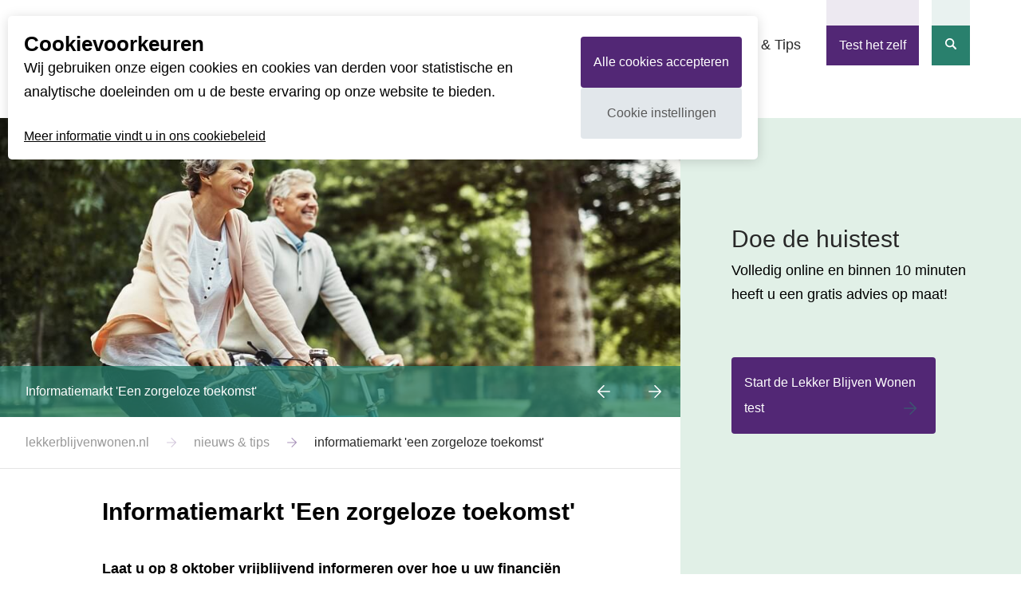

--- FILE ---
content_type: text/html; charset=UTF-8
request_url: https://www.lekkerblijvenwonen.nl/nieuws/informatiemarkt-zorgeloze-toekomst/
body_size: 8228
content:
<!doctype html>
<html lang="nl">
<head>
    <meta charset="utf-8">
<link rel="shortcut icon" href="/favicon.ico" type="image/x-icon">
<link rel="icon" href="/favicon.ico" type="image/x-icon">

<meta name="viewport" content="width=device-width, initial-scale=1, minimum-scale=1, user-scalable=yes">

<!-- CSS -->
<link href="https://fonts.googleapis.com/css?family=Raleway:400,900|Source+Sans+Pro:300,400,400i,700" rel="stylesheet">
<link rel="stylesheet" href="/css/input.css?v2">


<!-- Owl Stylesheets -->
<link rel="stylesheet" href="/vendor/owlcarousel2-2.2.1/docs/assets/owlcarousel/assets/owl.carousel.min.css">
<link rel="stylesheet" href="/vendor/owlcarousel2-2.2.1/docs/assets/owlcarousel/assets/owl.theme.default.min.css">

<link rel="stylesheet" href="/css/niels.css">


<!-- information -->
<meta http-equiv="Content-Type" content="text/html; charset=utf-8" />

<title>Informatiemarkt zorgeloze toekomst</title>
<meta content="Is alles goed geregeld voor uw toekomst? Kom naar de informatiemarkt op 9 oktober" name="description" />
<meta content="Financiën, levenstestament, hypotheek, blijverslening" name="keywords" />

<link rel="canonical" href="https://www.lekkerblijvenwonen.nl/nieuws/informatiemarkt-zorgeloze-toekomst/" />

<!-- meta -->
<meta name="robots" content="index, follow" />
<meta name="googlebot" content="index, follow" />

<meta property="og:site_name" content="Lekker Blijven Wonen" />
<!-- <meta property="og:image" content="https://www.lekkerblijvenwonen.nl/images/logo-lekker-blijven-wonen.svg" /> -->
<meta property="og:image" content="https://www.lekkerblijvenwonen.nl/media/297_header-informatiemarkt.jpg" />
<meta property="og:street_address" content="Kamerlingh Onnesstraat 14-f" />
<meta property="og:postal_code" content="1821 BP" />
<meta property="og:region" content="Noord-Holland" />
<meta property="og:country_name"   content="The Netherlands" />
<meta property="og:email" content="info@lekkerblijvenwonen.nl" />
<meta property="og:phone_number" content="072-5158486" />
<meta property="og:website" content="https://www.lekkerblijvenwonen.nl" />

<meta property="og:description" content="Is alles goed geregeld voor uw toekomst? Kom naar de informatiemarkt op 9 oktober" />
<meta property="og:title" content="Informatiemarkt zorgeloze toekomst" />
<meta property="og:url" content="https://www.lekkerblijvenwonen.nl/nieuws/informatiemarkt-zorgeloze-toekomst/" />

<meta property="og:type" content="website" />
<meta property="og:locale" content="nl_NL" />

<!-- MailChimp -->
<script id="mcjs">!function(c,h,i,m,p){m=c.createElement(h),p=c.getElementsByTagName(h)[0],m.async=1,m.src=i,p.parentNode.insertBefore(m,p)}(document,"script","https://chimpstatic.com/mcjs-connected/js/users/b27ec71b01fe2700526d3d658/dc70dcbdacdcb851b2cafa54b.js");</script>

            <script>
                window.dataLayer = window.dataLayer || [];

                function gtag() {
                    dataLayer.push(arguments);
                }

                gtag('consent', 'default', {"security_storage":"granted","personalization_storage":"denied","functionality_storage":"denied","analytics_storage":"denied","ad_user_data":"denied","ad_personalization":"denied","ad_storage":"denied"});

                gtag('set', 'ads_data_redaction', true);
                gtag('set', 'url_passthrough', true);
            </script>


                            <!-- Google Tag Manager -->
                <script>(function (w, d, s, l, i) {
                        w[l] = w[l] || [];
                        w[l].push({
                            'gtm.start':
                                new Date().getTime(), event: 'gtm.js'
                        });
                        var f = d.getElementsByTagName(s)[0],
                            j = d.createElement(s), dl = l != 'dataLayer' ? '&l=' + l : '';
                        j.async = true;
                        j.src =
                            'https://www.googletagmanager.com/gtm.js?id=' + i + dl;
                        f.parentNode.insertBefore(j, f);
                    })(window, document, 'script', 'dataLayer', 'GTM-TMC98D8');</script>
                <!-- End Google Tag Manager -->
            
            </head>
<body>

<header>
    
<!-- Google Tag Manager (noscript) -->
<noscript><iframe src="https://www.googletagmanager.com/ns.html?id=GTM-TMC98D8"
height="0" width="0" style="display:none;visibility:hidden"></iframe></noscript>
<!-- End Google Tag Manager (noscript) -->

<a href="/" id="logo"><img src="/images/logo-lekker-blijven-wonen.svg" alt="Lekker Blijven Wonen"></a>	<nav>
	<ul><li class="nonactive "><a href="https://www.lekkerblijvenwonen.nl/">Home</a></li><li class="nonactive "><a href="https://www.lekkerblijvenwonen.nl/comfortabel-wonen/">Comfortabel wonen</a></li><li class="nonactive "><a href="https://www.lekkerblijvenwonen.nl/wonen/">Wonen</a></li><li class="nonactive "><a href="https://www.lekkerblijvenwonen.nl/leven/">Leven</a></li><li class="active "><a href="https://www.lekkerblijvenwonen.nl/nieuws/">Nieuws & Tips</a></li></ul>
    <a class="search">
        <img src="/images/icoon-zoeken.svg" alt="Zoeken op Lekker Blijven Wonen">
    </a>

    <a href="/doe-de-test/" class="test">
        Test het zelf
    </a>

    <a class="menu">
        <img src="/images/icoon-burger.svg" alt="Menu Lekker Blijven Wonen">
        <span>Menu</span>
    </a>
</nav>	
<div class="searchfield">
    <form action="https://www.lekkerblijvenwonen.nl/zoeken" name="search" method="GET">
        <div class="row">
            <input type="text" name="q" id="q" placeholder="Type hier uw zoekwoord.." value="">
            <input type="submit" value="Zoeken">
        </div>
        <a class="searchclose">
            <img src="/images/icoon-sluit.svg" alt="Sluit zoekbalk" width="32px" height="28px">
        </a>
    </form>
</div></header>

<section class="content">
    <div class="two-third">
	    <div class="hero-block">
	<img src="https://www.lekkerblijvenwonen.nl/media/297_header-informatiemarkt.jpg" alt="Informatiemarkt 'Een zorgeloze toekomst' - Lekker Blijven Wonen">	<div class="hero-title">
		Informatiemarkt 'Een zorgeloze toekomst'
        <a href="https://www.lekkerblijvenwonen.nl/nieuws/activiteiten-kalender/" class="prev">
            <svg version="1.1" xmlns="http://www.w3.org/2000/svg" xmlns:xlink="http://www.w3.org/1999/xlink" x="0px" y="0px" viewBox="0 0 64 64" style="enable-background:new 0 0 64 64;" xml:space="preserve">
						<path d="M48,32c0-0.1,0-0.1,0-0.2c0,0,0-0.1,0-0.1c0-0.1,0-0.1-0.1-0.2c0,0,0,0,0,0c0,0,0,0,0,0c0-0.1-0.1-0.2-0.1-0.2
							c0,0,0,0,0-0.1c0-0.1-0.1-0.1-0.1-0.2c0,0,0,0,0,0L33,16.4c-0.6-0.6-1.5-0.6-2.1,0c-0.6,0.6-0.6,1.5,0,2.1L43,30.5H17.5
							c-0.8,0-1.5,0.7-1.5,1.5c0,0.8,0.7,1.5,1.5,1.5H43L31,45.5c-0.6,0.6-0.6,1.5,0,2.1c0.3,0.3,0.7,0.4,1,0.4c0.4,0,0.7-0.1,1-0.4
							L47.6,33c0.1-0.1,0.1-0.1,0.2-0.2c0,0,0,0,0-0.1c0-0.1,0.1-0.1,0.1-0.2c0,0,0,0,0-0.1c0-0.1,0.1-0.2,0.1-0.2c0,0,0,0,0,0
							C48,32.2,48,32.1,48,32C48,32,48,32,48,32z"/>
						</svg>
        </a>


        <a href="https://www.lekkerblijvenwonen.nl/nieuws/in-beweging-blijven-kan-met-kleine-dingen/" class="next">
            <svg version="1.1" xmlns="http://www.w3.org/2000/svg" xmlns:xlink="http://www.w3.org/1999/xlink" x="0px" y="0px" viewBox="0 0 64 64" style="enable-background:new 0 0 64 64;" xml:space="preserve">
						<path d="M48,32c0-0.1,0-0.1,0-0.2c0,0,0-0.1,0-0.1c0-0.1,0-0.1-0.1-0.2c0,0,0,0,0,0c0,0,0,0,0,0c0-0.1-0.1-0.2-0.1-0.2
							c0,0,0,0,0-0.1c0-0.1-0.1-0.1-0.1-0.2c0,0,0,0,0,0L33,16.4c-0.6-0.6-1.5-0.6-2.1,0c-0.6,0.6-0.6,1.5,0,2.1L43,30.5H17.5
							c-0.8,0-1.5,0.7-1.5,1.5c0,0.8,0.7,1.5,1.5,1.5H43L31,45.5c-0.6,0.6-0.6,1.5,0,2.1c0.3,0.3,0.7,0.4,1,0.4c0.4,0,0.7-0.1,1-0.4
							L47.6,33c0.1-0.1,0.1-0.1,0.2-0.2c0,0,0,0,0-0.1c0-0.1,0.1-0.1,0.1-0.2c0,0,0,0,0-0.1c0-0.1,0.1-0.2,0.1-0.2c0,0,0,0,0,0
							C48,32.2,48,32.1,48,32C48,32,48,32,48,32z"/>
						</svg>
        </a>
	</div>
</div>	    
<div class="breadcrumb">
    <div itemscope="" itemtype="https://data-vocabulary.org/Breadcrumb" class="inline">
		<a href="https://www.lekkerblijvenwonen.nl/" title="Ga naar de startpagina" itemprop="url">
            <span itemprop="title">lekkerblijvenwonen.nl
                <svg version="1.1" xmlns="http://www.w3.org/2000/svg" xmlns:xlink="http://www.w3.org/1999/xlink" x="0px" y="0px" viewBox="0 0 64 64" style="enable-background:new 0 0 64 64;" xml:space="preserve">
                <svg version="1.1" xmlns="http://www.w3.org/2000/svg" xmlns:xlink="http://www.w3.org/1999/xlink" x="0px" y="0px" viewBox="0 0 64 64" style="enable-background:new 0 0 64 64;" xml:space="preserve">
                <path d="M48,32c0-0.1,0-0.1,0-0.2c0,0,0-0.1,0-0.1c0-0.1,0-0.1-0.1-0.2c0,0,0,0,0,0c0,0,0,0,0,0c0-0.1-0.1-0.2-0.1-0.2
                    c0,0,0,0,0-0.1c0-0.1-0.1-0.1-0.1-0.2c0,0,0,0,0,0L33,16.4c-0.6-0.6-1.5-0.6-2.1,0c-0.6,0.6-0.6,1.5,0,2.1L43,30.5H17.5
                    c-0.8,0-1.5,0.7-1.5,1.5c0,0.8,0.7,1.5,1.5,1.5H43L31,45.5c-0.6,0.6-0.6,1.5,0,2.1c0.3,0.3,0.7,0.4,1,0.4c0.4,0,0.7-0.1,1-0.4
                    L47.6,33c0.1-0.1,0.1-0.1,0.2-0.2c0,0,0,0,0-0.1c0-0.1,0.1-0.1,0.1-0.2c0,0,0,0,0-0.1c0-0.1,0.1-0.2,0.1-0.2c0,0,0,0,0,0
                    C48,32.2,48,32.1,48,32C48,32,48,32,48,32z"/>
            </svg>            </span>
		</a>
	</div>
	<div itemscope="" itemtype="https://data-vocabulary.org/Breadcrumb" class="inline">
					  <a href="https://www.lekkerblijvenwonen.nl/nieuws/" title="" itemprop="url">
						<span itemprop="title">nieuws & tips
							<svg version="1.1" xmlns="http://www.w3.org/2000/svg" xmlns:xlink="http://www.w3.org/1999/xlink" x="0px" y="0px" viewBox="0 0 64 64" style="enable-background:new 0 0 64 64;" xml:space="preserve">
                <path d="M48,32c0-0.1,0-0.1,0-0.2c0,0,0-0.1,0-0.1c0-0.1,0-0.1-0.1-0.2c0,0,0,0,0,0c0,0,0,0,0,0c0-0.1-0.1-0.2-0.1-0.2
                    c0,0,0,0,0-0.1c0-0.1-0.1-0.1-0.1-0.2c0,0,0,0,0,0L33,16.4c-0.6-0.6-1.5-0.6-2.1,0c-0.6,0.6-0.6,1.5,0,2.1L43,30.5H17.5
                    c-0.8,0-1.5,0.7-1.5,1.5c0,0.8,0.7,1.5,1.5,1.5H43L31,45.5c-0.6,0.6-0.6,1.5,0,2.1c0.3,0.3,0.7,0.4,1,0.4c0.4,0,0.7-0.1,1-0.4
                    L47.6,33c0.1-0.1,0.1-0.1,0.2-0.2c0,0,0,0,0-0.1c0-0.1,0.1-0.1,0.1-0.2c0,0,0,0,0-0.1c0-0.1,0.1-0.2,0.1-0.2c0,0,0,0,0,0
                    C48,32.2,48,32.1,48,32C48,32,48,32,48,32z"/>
            </svg>
						</span>
						</a>
					</div><div itemscope="" itemtype="https://data-vocabulary.org/Breadcrumb" class="inline">
					  <a href="https://www.lekkerblijvenwonen.nl/nieuws/informatiemarkt-zorgeloze-toekomst/" title="" itemprop="url">
						<span itemprop="title">informatiemarkt 'een zorgeloze toekomst'
							
						</span>
						</a>
					</div></div>	    <main>
    <h1>Informatiemarkt &#39;Een zorgeloze toekomst&#39;</h1>

<p><strong>Laat u op 8 oktober vrijblijvend informeren over hoe u uw financi&euml;n en juridische zaken voor de toekomst goed kunt regelen. Op de gratis informatiemarkt kunt u terecht met vragen als: &lsquo;Wat kan ik met de overwaarde van mijn huis doen? Hoe kan ik zo lang mogelijk lekker blijven wonen in mijn eigen huis? Hoe zorg ik ervoor dat voor mij de juiste beslissingen worden genomen als ik dat niet meer zou kunnen?&rsquo; De informatiemarkt is op dinsdag 8 oktober, bij Caf&eacute; Turf, Gedempte Turfhaven 19 in Hoorn. U bent welkom tussen 19.30 tot 21.30 uur.</strong></p>

<h2>Levenstestament</h2>

<p>Het levenstestament is een bijzondere vorm van een testament. In een levenstestament legt u vast wie (tijdens uw leven) uw financi&euml;le, medische en persoonlijke zaken regelt als u dit zelf niet meer kunt. Dit in tegenstelling tot een gewoon testament, waarin zaken geregeld zijn die gelden na overlijden.<br />
Lees ook het <a href="https://www.lekkerblijvenwonen.nl/nieuws/levenstestament/" target="_blank">artikel over dit onderwerp</a> op onze website plus de drie <a href="https://www.lekkerblijvenwonen.nl/nieuws/boven-de-partijen-staan-gastblog/" target="_blank">gastblogs</a> van de hand van Dorina van Beek, bewindvoerder voor ouderen en levensexecuteur.&nbsp;</p>

<h2>Overwaardehypotheek</h2>

<p>Hebt u overwaarde op uw woning? Een forse overwaarde ontstaat als de woningwaarde is gestegen en de hypotheek ruimschoots of helemaal is afgelost. Er zijn mogelijkheden om dit geld vrij te maken als aanvulling op uw pensioen of om uw huis aan te passen. Een overwaardehypotheek is bedoeld als een aanvulling op het inkomen en bestaat meestal uit twee delen. Het ene deel van de lening kunt u ineens of in maandelijkse termijnen opnemen. Vanuit het andere leningdeel wordt de hypotheekrente betaald.</p>

<h2>Blijverslening</h2>

<p>De <a href="https://www.lekkerblijvenwonen.nl/wonen/comfortabel-wonen/financiering-woningaanpassing/" target="_blank">Blijverslening</a> is een lening/hypotheek met gunstige voorwaarden. De hypotheek maakt het mogelijk om langer in uw eigen huis te blijven wonen. Door met de lening aanpassingen in uw huis te betalen, kunt u uw huis voorbereiden op de toekomst. Denkbare maatregelen zijn bijvoorbeeld het ombouwen van een bad tot (inloop)douche, het realiseren van een slaapkamer of badkamer op de begane grond en het laten verwijderen van drempels in het huis.<br />
Lees ook de<a href="https://www.lekkerblijvenwonen.nl/nieuws/badkamer-verbouwd-met-blijverslening/" target="_blank"> ervaringsverhalen</a> van enkele inwoners die gebruikmaakten van de&nbsp;blijverslening.</p>

<h2>Financieel plan</h2>

<p>Financi&euml;le planning helpt bij het in kaart brengen van uw financi&euml;le situatie en het plannen van uw financi&euml;le toekomst. U zet uw inkomen, uitgaven en vermogen op een tijdlijn. Ook weegt u uw persoonlijke omstandigheden mee: bent u getrouwd, kunt u op termijn misschien een erfenis verwachten, welke rechten bouwt u op binnen de sociale zekerheid? Zo ontstaat een persoonlijk financieel plan waarmee een zorgeloze toekomst dichterbij komt.</p>

<h2>Kom naar de informatiemarkt</h2>

<p>Over bovenstaande onderwerpen kunt u tijdens de informatiemarkt meer informatie ontvangen. Is het iets voor u? Wat zijn de mogelijkheden? Op de informatiemarkt zijn notarissen van Abma Schreurs, hypotheekadviseurs van Westfriesgoed en Rabobank&nbsp;en adviseurs van de gemeente Hoorn aanwezig.</p>
</main>		
		<!-- Go to www.addthis.com/dashboard to customize your tools --> 
		<div class="share"><div class="addthis_inline_share_toolbox"></div> </div>
    </div>

    <div class="one-third">
        <div class="sidebar">
            
<h3>Doe de huistest</h3>
<p>Volledig online en binnen 10 minuten <br />
heeft u een gratis advies op maat!</p>
<a href="https://www.lekkerblijvenwonen.nl/doe-de-test/" class="btn">Start de Lekker Blijven Wonen test
            <svg version="1.1" xmlns="http://www.w3.org/2000/svg" xmlns:xlink="http://www.w3.org/1999/xlink" x="0px" y="0px" viewBox="0 0 64 64" style="enable-background:new 0 0 64 64;" xml:space="preserve">
                    <path d="M48,32c0-0.1,0-0.1,0-0.2c0,0,0-0.1,0-0.1c0-0.1,0-0.1-0.1-0.2c0,0,0,0,0,0c0,0,0,0,0,0c0-0.1-0.1-0.2-0.1-0.2
                        c0,0,0,0,0-0.1c0-0.1-0.1-0.1-0.1-0.2c0,0,0,0,0,0L33,16.4c-0.6-0.6-1.5-0.6-2.1,0c-0.6,0.6-0.6,1.5,0,2.1L43,30.5H17.5
                        c-0.8,0-1.5,0.7-1.5,1.5c0,0.8,0.7,1.5,1.5,1.5H43L31,45.5c-0.6,0.6-0.6,1.5,0,2.1c0.3,0.3,0.7,0.4,1,0.4c0.4,0,0.7-0.1,1-0.4
                        L47.6,33c0.1-0.1,0.1-0.1,0.2-0.2c0,0,0,0,0-0.1c0-0.1,0.1-0.1,0.1-0.2c0,0,0,0,0-0.1c0-0.1,0.1-0.2,0.1-0.2c0,0,0,0,0,0
                        C48,32.2,48,32.1,48,32C48,32,48,32,48,32z"/>
                    </svg></a>        </div>
    </div>

</section>

<footer>
	<div class="gemeenten slider-footer owl-carousel owl-theme"><div class="item"><img src="https://www.lekkerblijvenwonen.nl/media/thumbs/177_logo-drechterland.jpg" alt="Gemeente Drechterland}" ></div><div class="item"><img src="https://www.lekkerblijvenwonen.nl/media/thumbs/173_logo-stede-broec.jpg" alt="Gemeente Stede Broec}" ></div><div class="item"><img src="https://www.lekkerblijvenwonen.nl/media/thumbs/171_logo-hoorn.jpg" alt="Gemeente Hoorn}" ></div><div class="item"><img src="https://www.lekkerblijvenwonen.nl/media/thumbs/172_logo-enkhuizen.jpg" alt="Gemeente Enkhuizen}" ></div></div>	<div class="copyright">
	<a href="/over-ons/">Een initiatief van AllesinBalans.NU en Webvalue</a> / <a href="/contact/">Contact informatie</a>
    <!--<span style="opacity: 0.5; font-size: 11px;"><a href="https://www.boozd.nl/" target="_blank"><strong>boozd</strong> your online journey.</a></span>-->
	<span>Mede mogelijk gemaakt door <strong>provincie Noord-Holland</strong><br /><img src="/images/logo-provincie-noord-holland_klein.png" alt="Provincie Noord-Holland" width="325" height="80" align="right"></span>
</div></footer>



<script src="/js/jquery-1.9.1.min.js"></script>
<script src="/js/lbw.min.js"></script>
<script src="/js/application.js"></script>




            
                <div class="coookies js-coookies">


                    <div class="coookies-bar">
                        <div class="coookies-bar__content">
                            <h4 class="title">Cookievoorkeuren</h4>
                                                            <p>Wij gebruiken onze eigen cookies en cookies van derden voor statistische en analytische doeleinden om u de beste ervaring op onze website te bieden.</p>
                                                        <a href="/cookiebeleid">Meer informatie vindt u in ons cookiebeleid</a>
                        </div>
                        <div class="coookies-bar__buttons">
                            <a class="btn" onClick="submitCoookies(true)">Alle cookies accepteren</a>
                            <a class="btn btn--secondary" onClick="showCoookiesPopup()">Cookie instellingen</a>
                        </div>
                    </div>


                    <dialog class="coookies-popup js-coookies-popup">
                        <form method="dialog">

                            <h4 class="title">Wij geven om uw privacy</h4>
                                                            <p>U kunt uw cookie-voorkeuren instellen door de verschillende hieronder beschreven cookies te accepteren of te weigeren</p>
                            
                            <div class="coookies-popup__items">
                                                                    <div class="coookies-popup__item">
                                        <div class="coookies-popup__item-content">
                                            <strong onClick="toggleCookieItem(this)">
                                                <svg xmlns="http://www.w3.org/2000/svg" height="1em" fill="currentColor" viewBox="0 0 446 254">
                                                    <path d="M 206 240 Q 223 254 240 240 L 432 48 Q 446 31 432 14 Q 415 0 398 14 L 223 189 L 48 14 Q 31 0 14 14 Q 0 31 14 48 L 206 240 L 206 240 Z"/>
                                                </svg>
                                                Noodzakelijk                                            </strong>
                                            <div class="coookies-popup__item-description">
                                                <p>Noodzakelijke cookies helpen een website bruikbaarder te maken door basisfuncties zoals paginanavigatie en toegang tot beveiligde delen van de website mogelijk te maken. Zonder deze cookies kan de website niet goed functioneren.</p>
                                            </div>
                                        </div>
                                        <div class="coookies-popup__item-switch">
                                                                                            Vereist                                                <input type="hidden" value="necessary" class="js-coookies-input" checked>
                                                                                    </div>
                                    </div>
                                                                    <div class="coookies-popup__item">
                                        <div class="coookies-popup__item-content">
                                            <strong onClick="toggleCookieItem(this)">
                                                <svg xmlns="http://www.w3.org/2000/svg" height="1em" fill="currentColor" viewBox="0 0 446 254">
                                                    <path d="M 206 240 Q 223 254 240 240 L 432 48 Q 446 31 432 14 Q 415 0 398 14 L 223 189 L 48 14 Q 31 0 14 14 Q 0 31 14 48 L 206 240 L 206 240 Z"/>
                                                </svg>
                                                Voorkeuren                                            </strong>
                                            <div class="coookies-popup__item-description">
                                                <p>Met voorkeurscookies kan een website informatie onthouden die de manier verandert waarop de website zich gedraagt of eruit ziet, zoals uw voorkeurstaal of de regio waarin u zich bevindt.</p>
                                            </div>
                                        </div>
                                        <div class="coookies-popup__item-switch">
                                                                                            <label class="coookies-popup__switch">
                                                    <input type="checkbox" value="preferences" class="js-coookies-input">
                                                    <span></span>
                                                </label>
                                                                                    </div>
                                    </div>
                                                                    <div class="coookies-popup__item">
                                        <div class="coookies-popup__item-content">
                                            <strong onClick="toggleCookieItem(this)">
                                                <svg xmlns="http://www.w3.org/2000/svg" height="1em" fill="currentColor" viewBox="0 0 446 254">
                                                    <path d="M 206 240 Q 223 254 240 240 L 432 48 Q 446 31 432 14 Q 415 0 398 14 L 223 189 L 48 14 Q 31 0 14 14 Q 0 31 14 48 L 206 240 L 206 240 Z"/>
                                                </svg>
                                                Statistieken                                            </strong>
                                            <div class="coookies-popup__item-description">
                                                <p>Statistische cookies helpen website-eigenaren te begrijpen hoe bezoekers omgaan met websites door anoniem informatie te verzamelen en te rapporteren.</p>
                                            </div>
                                        </div>
                                        <div class="coookies-popup__item-switch">
                                                                                            <label class="coookies-popup__switch">
                                                    <input type="checkbox" value="statistics" class="js-coookies-input">
                                                    <span></span>
                                                </label>
                                                                                    </div>
                                    </div>
                                                                    <div class="coookies-popup__item">
                                        <div class="coookies-popup__item-content">
                                            <strong onClick="toggleCookieItem(this)">
                                                <svg xmlns="http://www.w3.org/2000/svg" height="1em" fill="currentColor" viewBox="0 0 446 254">
                                                    <path d="M 206 240 Q 223 254 240 240 L 432 48 Q 446 31 432 14 Q 415 0 398 14 L 223 189 L 48 14 Q 31 0 14 14 Q 0 31 14 48 L 206 240 L 206 240 Z"/>
                                                </svg>
                                                Marketing                                            </strong>
                                            <div class="coookies-popup__item-description">
                                                <p>Marketingcookies worden gebruikt om bezoekers op verschillende websites te volgen. Het is de bedoeling advertenties weer te geven die relevant en aantrekkelijk zijn voor de individuele gebruiker en daardoor waardevoller voor uitgevers en externe adverteerders.</p>
                                            </div>
                                        </div>
                                        <div class="coookies-popup__item-switch">
                                                                                            <label class="coookies-popup__switch">
                                                    <input type="checkbox" value="marketing" class="js-coookies-input">
                                                    <span></span>
                                                </label>
                                                                                    </div>
                                    </div>
                                                            </div>

                            <div class="coookies-popup__buttons">
                                <a class="btn btn--secondary" onClick="submitCoookies(true)">Alle cookies accepteren</a>
                                <a class="btn" onClick="submitCoookies()">Voorkeuren bevestigen</a>
                            </div>
                        </form>
                    </dialog>
                </div>


                <style>
                    .coookies {
                        --background: #fff;
                        --boxShadow: 0px 2px 15px rgba(0, 0, 0, 0.15);
                        --borderRadius: 5px;
                        --fontSize: 16px;
                        --titleSize: 1.6em;
                        --switchColor: var(--primaryColor, var(--primary-color, currentColor));

                        display: flex;
                        justify-content: center;
                        align-items: center;
                        position: fixed;
                        inset: 0;
                        z-index: 99999;
                        pointer-events: none;
                        padding: 20px 10px;
                        font-size: var(--fontSize);
                    }

                    .coookies .btn {
                        cursor: pointer;
                        margin: 0;
                        transition: 0.2s;
                    }

                    .coookies .btn:hover {
                        transform: translateY(-2px);
                        box-shadow: none;
                    }

                    .coookies .btn:hover::after, .coookies .btn:hover::before {
                        display: none;
                    }

                    .coookies .btn.btn--secondary, .coookies .btn.btn--secondary:hover {
                        background: #e2e7eb;
                        color: #595959;
                        border-color: transparent;
                    }

                    .coookies .title {
                        font-size: var(--titleSize);
                        line-height: 1.2;
                    }

                    .coookies-bar {
                        pointer-events: all;
                        align-self: flex-end;
                        display: flex;
                        align-items: center;
                        gap: 20px;
                        max-width: 900px;
                        position: relative;
                        padding: 20px;
                        background: var(--background);
                        box-shadow: var(--boxShadow);
                        border-radius: var(--borderRadius);
                    }

                    @media (max-width: 700px) {
                        .coookies-bar {
                            flex-direction: column;
                        }
                    }

                    .coookies-bar__content {
                        display: flex;
                        flex-direction: column;
                        gap: 1em;
                    }

                    .coookies-bar__content :is(.title, p, a:not(.btn)) {
                        margin: 0;
                        padding: 0;
                    }

                    .coookies-bar__content a {
                        color: inherit;
                        text-decoration: underline;
                    }

                    .coookies-bar__buttons {
                        display: flex;
                        flex-direction: column;
                        gap: 10px;
                    }

                    @media (max-width: 700px) {
                        .coookies-bar__buttons {
                            width: 100%;
                        }
                    }

                    .coookies-bar__buttons .btn {
                        white-space: nowrap;
                        text-align: center;
                    }

                    .coookies-bar__alert {
                        position: absolute;
                        bottom: calc(100% + 20px);
                        left: 0;
                        right: 0;
                        text-align: center;
                        background: #ff4e4e;
                        color: #fff;
                        padding: 10px 15px;
                        border-radius: 5px;
                        font-weight: 700;
                        font-size: 1.5rem;
                    }

                    dialog.coookies-popup {
                        pointer-events: all;
                        border: none;
                        padding: 0;
                        margin: auto;
                        width: calc(100% - 20px);
                        max-width: 600px;
                        box-shadow: 0 0 0 100vmax rgba(0, 0, 0, 0.5);
                        border-radius: var(--borderRadius);
                    }

                    dialog.coookies-popup::backdrop {
                        backdrop-filter: blur(5px);
                    }

                    dialog.coookies-popup[open] {
                        animation: fadeIn 0.2s;
                    }

                    dialog.coookies-popup form {
                        margin: 0;
                        padding: 25px;
                        background: var(--background);
                        box-shadow: var(--boxShadow);
                        border-radius: var(--borderRadius);
                        display: flex;
                        flex-direction: column;
                        gap: 1em;
                    }

                    dialog.coookies-popup form :is(.title, p, a:not(.btn)) {
                        margin: 0;
                        padding: 0;
                    }

                    .coookies-popup__items {
                        display: flex;
                        flex-direction: column;
                    }

                    .coookies-popup__item {
                        display: flex;
                        align-items: center;
                        border-bottom: 1px solid #e2e7eb;
                    }

                    .coookies-popup__item-content {
                        display: flex;
                        flex-direction: column;
                        flex-grow: 1;
                    }

                    .coookies-popup__item-content strong {
                        padding: 15px 0;
                        cursor: pointer;
                        display: flex;
                        align-items: center;
                    }

                    .coookies-popup__item-content strong svg {
                        color: inherit;
                        width: 11px;
                        margin-right: 12px;
                        transition: 0.2s;
                    }

                    .coookies-popup__item-content strong.is-open svg {
                        transform: rotateX(180deg);
                    }

                    .coookies-popup__item-content p {
                        margin-top: 5px;
                    }

                    .coookies-popup__item-description {
                        display: grid;
                        grid-template-rows: 0fr;
                        transition: 0.2s;
                    }

                    .is-open + .coookies-popup__item-description {
                        grid-template-rows: 1fr;
                        padding-bottom: 15px;
                    }

                    .coookies-popup__item-description p {
                        overflow: hidden;
                        margin: 0;
                    }

                    .coookies-popup__item-switch {
                        display: flex;
                        justify-content: flex-end;
                        white-space: nowrap;
                        padding-left: 20px;
                        color: var(--switchColor);
                        font-size: 0.9em;
                    }

                    .coookies-popup__switch {
                        position: relative;
                        display: inline-flex;
                        width: 40px;
                        height: 20px;
                    }

                    .coookies-popup__switch input {
                        opacity: 0;
                        width: 0;
                        height: 0;
                    }

                    .coookies-popup__switch span {
                        position: absolute;
                        cursor: pointer;
                        top: 0;
                        left: 0;
                        right: 0;
                        bottom: 0;
                        background-color: #e2e7eb;
                        transition: 0.4s;
                        border-radius: 30px;
                    }

                    .coookies-popup__switch span::before {
                        content: "";
                        position: absolute;
                        top: 3px;
                        left: 3px;
                        height: 14px;
                        width: 14px;
                        border-radius: 20px;
                        background-color: #fff;
                        transition: 0.4s;
                    }

                    .coookies-popup__switch input:checked + span {
                        background-color: var(--switchColor);
                    }

                    .coookies-popup__switch input:checked + span::before {
                        left: calc(100% - 14px - 3px);
                    }

                    .coookies-popup__buttons {
                        display: flex;
                        flex-direction: column;
                        gap: 10px;
                    }

                    .coookies-popup__buttons .btn {
                        text-align: center;
                        white-space: nowrap;
                    }

                    @media (min-width: 701px) {
                        .coookies-popup__buttons {
                            flex-direction: row;
                        }

                        .coookies-popup__buttons .btn {
                            flex-basis: 100%;
                        }
                    }

                    @keyframes fadeIn {
                        0% {
                            opacity: 0;
                            transform: translateY(20px);
                        }
                        100% {
                            opacity: 1;
                            transform: translateY(0);
                        }
                    }
                </style>


                <script>
                    let cookieScripts = [];

                                        cookieScripts['necessary'] = '';
                                        cookieScripts['preferences'] = '';
                                        cookieScripts['statistics'] = '';
                                        cookieScripts['marketing'] = '';
                    

                    async function submitCoookies(all = false) {
                        let acceptedCookies = [];

                        document.querySelectorAll('.js-coookies-input').forEach(function (element) {
                            if (all || element.checked) {
                                let cookieId = element.value;
                                acceptedCookies.push(cookieId);

                                $('body').append(atob(cookieScripts[cookieId]));
                            }
                        });


                        async function postData(url, data = {}) {
                            const response = await fetch(url, {
                                method: "POST",
                                headers: {'Content-Type': 'application/json'},
                                body: JSON.stringify(data)
                            });
                            return response.json();
                        }

                        postData("/ajax/cookie_consent.php", {cookies: acceptedCookies}).then((data) => {
                            gtag('consent', 'update', data);

                            dataLayer.push({'event': 'consentUpdated'});
                        });


                        // Remove cookie bar & popup
                        const coookiesHtml = document.querySelector('.js-coookies');
                        coookiesHtml && coookiesHtml.remove();
                    }


                    function showCoookiesPopup() {
                        const coookiesDialog = document.querySelector('.js-coookies-popup');
                        coookiesDialog && coookiesDialog.showModal();
                    }


                    function toggleCookieItem(el) {
                        el.classList.toggle('is-open');
                    }

                    document.addEventListener("DOMContentLoaded", () => {
                        const coookiesDialog = document.querySelector('.js-coookies-popup');
                        coookiesDialog && coookiesDialog.addEventListener('click', ({target}) => {
                            if (target.nodeName === 'DIALOG') {
                                coookiesDialog.close();
                            }
                        });
                    });
                </script>

            
                        
<style>
    .coookies {
        --switchColor: #522775;
    }
    .coookies .title {
        color: inherit;
        border-top: none;
        float: none;
    }
</style>

<!-- Go to www.addthis.com/dashboard to customize your tools --> 
<script type="text/javascript" src="//s7.addthis.com/js/300/addthis_widget.js#pubid=ra-52009a0c572efacc"></script> 
</body>
</html>

--- FILE ---
content_type: text/css
request_url: https://www.lekkerblijvenwonen.nl/css/input.css?v2
body_size: 6088
content:
/*! normalize.css v5.0.0 | MIT License | github.com/necolas/normalize.css */
/**
 * 1. Change the default font family in all browsers (opinionated).
 * 2. Correct the line height in all browsers.
 * 3. Prevent adjustments of font size after orientation changes in
 *    IE on Windows Phone and in iOS.
 */
/* Document
   ========================================================================== */
html {
  font-family: sans-serif;
  /* 1 */
  line-height: 1.15;
  /* 2 */
  -ms-text-size-adjust: 100%;
  /* 3 */
  -webkit-text-size-adjust: 100%;
  /* 3 */
}

/* Sections
   ========================================================================== */
/**
 * Remove the margin in all browsers (opinionated).
 */
body {
  margin: 0;
}

/**
 * Add the correct display in IE 9-.
 */
article,
aside,
footer,
header,
nav,
section {
  display: block;
}

/**
 * Correct the font size and margin on `h1` elements within `section` and
 * `article` contexts in Chrome, Firefox, and Safari.
 */
h1 {
  font-size: 2em;
  margin: 0.67em 0;
}

/* Grouping content
   ========================================================================== */
/**
 * Add the correct display in IE 9-.
 * 1. Add the correct display in IE.
 */
figcaption,
figure,
main {
  /* 1 */
  display: block;
}

/**
 * Add the correct margin in IE 8.
 */
figure {
  margin: 1em 40px;
}

/**
 * 1. Add the correct box sizing in Firefox.
 * 2. Show the overflow in Edge and IE.
 */
hr {
  box-sizing: content-box;
  /* 1 */
  height: 0;
  /* 1 */
  overflow: visible;
  /* 2 */
}

/**
 * 1. Correct the inheritance and scaling of font size in all browsers.
 * 2. Correct the odd `em` font sizing in all browsers.
 */
pre {
  font-family: monospace, monospace;
  /* 1 */
  font-size: 1em;
  /* 2 */
}

/* Text-level semantics
   ========================================================================== */
/**
 * 1. Remove the gray background on active links in IE 10.
 * 2. Remove gaps in links underline in iOS 8+ and Safari 8+.
 */
a {
  background-color: transparent;
  /* 1 */
  -webkit-text-decoration-skip: objects;
  /* 2 */
}

/**
 * Remove the outline on focused links when they are also active or hovered
 * in all browsers (opinionated).
 */
a:active,
a:hover {
  outline-width: 0;
}

/**
 * 1. Remove the bottom border in Firefox 39-.
 * 2. Add the correct text decoration in Chrome, Edge, IE, Opera, and Safari.
 */
abbr[title] {
  border-bottom: none;
  /* 1 */
  text-decoration: underline;
  /* 2 */
  text-decoration: underline dotted;
  /* 2 */
}

/**
 * Prevent the duplicate application of `bolder` by the next rule in Safari 6.
 */
b,
strong {
  font-weight: inherit;
}

/**
 * Add the correct font weight in Chrome, Edge, and Safari.
 */
b,
strong {
  font-weight: bolder;
}

/**
 * 1. Correct the inheritance and scaling of font size in all browsers.
 * 2. Correct the odd `em` font sizing in all browsers.
 */
code,
kbd,
samp {
  font-family: monospace, monospace;
  /* 1 */
  font-size: 1em;
  /* 2 */
}

/**
 * Add the correct font style in Android 4.3-.
 */
dfn {
  font-style: italic;
}

/**
 * Add the correct background and color in IE 9-.
 */
mark {
  background-color: #ff0;
  color: #000;
}

/**
 * Add the correct font size in all browsers.
 */
small {
  font-size: 80%;
}

/**
 * Prevent `sub` and `sup` elements from affecting the line height in
 * all browsers.
 */
sub,
sup {
  font-size: 75%;
  line-height: 0;
  position: relative;
  vertical-align: baseline;
}

sub {
  bottom: -0.25em;
}

sup {
  top: -0.5em;
}

/* Embedded content
   ========================================================================== */
/**
 * Add the correct display in IE 9-.
 */
audio,
video {
  display: inline-block;
}

/**
 * Add the correct display in iOS 4-7.
 */
audio:not([controls]) {
  display: none;
  height: 0;
}

/**
 * Remove the border on images inside links in IE 10-.
 */
img {
  border-style: none;
}

/**
 * Hide the overflow in IE.
 */
svg:not(:root) {
  overflow: hidden;
}

/* Forms
   ========================================================================== */
/**
 * 1. Change the font styles in all browsers (opinionated).
 * 2. Remove the margin in Firefox and Safari.
 */
button,
input,
optgroup,
select,
textarea {
  font-family: sans-serif;
  /* 1 */
  font-size: 100%;
  /* 1 */
  line-height: 1.15;
  /* 1 */
  margin: 0;
  /* 2 */
}

/**
 * Show the overflow in IE.
 * 1. Show the overflow in Edge.
 */
button,
input {
  /* 1 */
  overflow: visible;
}

/**
 * Remove the inheritance of text transform in Edge, Firefox, and IE.
 * 1. Remove the inheritance of text transform in Firefox.
 */
button,
select {
  /* 1 */
  text-transform: none;
}

/**
 * 1. Prevent a WebKit bug where (2) destroys native `audio` and `video`
 *    controls in Android 4.
 * 2. Correct the inability to style clickable types in iOS and Safari.
 */
button,
html [type="button"],
[type="reset"],
[type="submit"] {
  -webkit-appearance: button;
  /* 2 */
}

/**
 * Remove the inner border and padding in Firefox.
 */
button::-moz-focus-inner,
[type="button"]::-moz-focus-inner,
[type="reset"]::-moz-focus-inner,
[type="submit"]::-moz-focus-inner {
  border-style: none;
  padding: 0;
}

/**
 * Restore the focus styles unset by the previous rule.
 */
button:-moz-focusring,
[type="button"]:-moz-focusring,
[type="reset"]:-moz-focusring,
[type="submit"]:-moz-focusring {
  outline: 1px dotted ButtonText;
}

/**
 * Change the border, margin, and padding in all browsers (opinionated).
 */
fieldset {
  border: 1px solid #c0c0c0;
  margin: 0 2px;
  padding: 0.35em 0.625em 0.75em;
}

/**
 * 1. Correct the text wrapping in Edge and IE.
 * 2. Correct the color inheritance from `fieldset` elements in IE.
 * 3. Remove the padding so developers are not caught out when they zero out
 *    `fieldset` elements in all browsers.
 */
legend {
  box-sizing: border-box;
  /* 1 */
  color: inherit;
  /* 2 */
  display: table;
  /* 1 */
  max-width: 100%;
  /* 1 */
  padding: 0;
  /* 3 */
  white-space: normal;
  /* 1 */
}

/**
 * 1. Add the correct display in IE 9-.
 * 2. Add the correct vertical alignment in Chrome, Firefox, and Opera.
 */
progress {
  display: inline-block;
  /* 1 */
  vertical-align: baseline;
  /* 2 */
}

/**
 * Remove the default vertical scrollbar in IE.
 */
textarea {
  overflow: auto;
}

/**
 * 1. Add the correct box sizing in IE 10-.
 * 2. Remove the padding in IE 10-.
 */
[type="checkbox"],
[type="radio"] {
  box-sizing: border-box;
  /* 1 */
  padding: 0;
  /* 2 */
}

/**
 * Correct the cursor style of increment and decrement buttons in Chrome.
 */
[type="number"]::-webkit-inner-spin-button,
[type="number"]::-webkit-outer-spin-button {
  height: auto;
}

/**
 * 1. Correct the odd appearance in Chrome and Safari.
 * 2. Correct the outline style in Safari.
 */
[type="search"] {
  -webkit-appearance: textfield;
  /* 1 */
  outline-offset: -2px;
  /* 2 */
}

/**
 * Remove the inner padding and cancel buttons in Chrome and Safari on macOS.
 */
[type="search"]::-webkit-search-cancel-button,
[type="search"]::-webkit-search-decoration {
  -webkit-appearance: none;
}

/**
 * 1. Correct the inability to style clickable types in iOS and Safari.
 * 2. Change font properties to `inherit` in Safari.
 */
::-webkit-file-upload-button {
  -webkit-appearance: button;
  /* 1 */
  font: inherit;
  /* 2 */
}

/* Interactive
   ========================================================================== */
/*
 * Add the correct display in IE 9-.
 * 1. Add the correct display in Edge, IE, and Firefox.
 */
details,
menu {
  display: block;
}

/*
 * Add the correct display in all browsers.
 */
summary {
  display: list-item;
}

/* Scripting
   ========================================================================== */
/**
 * Add the correct display in IE 9-.
 */
canvas {
  display: inline-block;
}

/**
 * Add the correct display in IE.
 */
template {
  display: none;
}

/* Hidden
   ========================================================================== */
/**
 * Add the correct display in IE 10-.
 */
[hidden] {
  display: none;
}

/**
 * List styles
 */
ul, ol {
  list-style-type: none;
  padding: 0;
  margin: 0;
}

body, html, input {
  margin: 0;
  padding: 0;
  outline: 0;
  font-family: "Roboto", sans-serif;
}

html {
  background: url(../images/achtergrond-website.png) repeat;
}

body {
  max-width: 1536px;
  margin: auto;
}

a img {
  border: 0;
}

a {
  text-decoration: none;
  cursor: pointer;
}

p {
  margin: 0 0 32px 0;
}

/* headers */
h1, h2, h3, h4, h5 {
  margin: 0;
}

h5 {
  color: #522775;
}

h1 {
  font-size: 30px;
  line-height: 48px;
  font-weight: 700;
}

h3 {
  font-size: 30px;
  line-height: 48px;
  font-weight: 300;
}

code, pre {
  white-space: pre-line;
}

p, li {
  font-size: 18px;
  line-height: 30px;
  font-weight: 400;
}

blockquote {
  background: #eb5f42;
  margin: 32px 0;
  padding: 64px;
  padding-left: 0;
  color: #fff;
  border-left: 128px solid #eb5f42;
  margin-left: -128px;
}
blockquote img {
  float: left;
  margin-left: -128px;
  margin-top: -64px;
  max-width: 384px;
  margin-right: 32px;
}
blockquote p {
  margin: 0;
}

main a {
  color: #522775;
  text-decoration: underline;
}

main h1, main h2, main h3 {
  margin-bottom: 32px;
}
main ul {
  list-style: inherit;
  margin-bottom: 32px;
  padding-left: 64px;
}

@media only screen and (max-width: 768px) {
  h1 {
    font-size: 24px;
    line-height: 36px;
    font-weight: 700;
  }

  h3 {
    font-size: 24px;
    line-height: 36px;
    font-weight: 300;
  }
}
@media only screen and (max-width: 500px) {
  h1 {
    font-size: 18px;
    line-height: 24px;
    font-weight: 700;
  }

  h3 {
    font-size: 18px;
    line-height: 24px;
    font-weight: 300;
  }
}
/* _containers */
section {
  float: left;
  width: 100%;
  height: auto;
}
section .one-third {
  width: calc(100% / 3);
  float: left;
}
section .two-third {
  width: calc(100% / 3 * 2);
  float: left;
}

.blocks {
  background-color: #e1f0e7;
  padding: 64px 64px;
  width: calc(100% - ( 64px * 2));
}
.blocks .one-third {
  width: calc(100% / 3 - ( 8px * 2));
}

.recent {
  background-color: #81c494;
}
.recent:before {
  background: red;
  width: 80%;
}
.recent .two-third {
  background-color: #e1f0e7;
}

.introductie {
  padding: 128px 64px;
  width: calc(100% - ( 64px * 2));
  background: white;
}

.content {
  background-color: #e1f0e7;
}
.content .two-third {
  background-color: #fff;
}

.one-third a.btn {
  max-width: 75%;
}
.one-third .sidebar {
  width: calc(100% - 128px);
}

.two-third .list {
  width: calc(100% - 128px);
}
.two-third .share {
  width: calc(100% - 128px);
  padding: 64px;
  float: left;
  background: whitesmoke;
}

@media only screen and (max-width: 1024px) {
  .one-third .sidebar {
    width: calc(100% - 64px);
  }
}
@media only screen and (max-width: 768px) {
  section .one-third,
  section .two-third {
    width: 100%;
  }

  .blocks .one-third {
    width: calc(100% / 2 - ( 8px * 2));
  }
  .blocks .one-third:nth-child(3), .blocks .one-third:nth-child(6), .blocks .one-third:nth-child(9) {
    width: calc(100% - (8px * 2));
  }
}
@media only screen and (max-width: 500px) {
  section .one-third,
  section .two-third {
    width: 100%;
  }

  .blocks {
    padding: 32px;
    width: calc(100% - ( 32px * 2));
  }
  .blocks .one-third {
    width: calc(100% - ( 8px * 2));
  }
  .blocks .one-third:nth-child(3), .blocks .one-third:nth-child(6), .blocks .one-third:nth-child(9) {
    width: calc(100% - (8px * 2));
  }

  .two-third .list {
    width: calc(100% - 64px);
  }
}
/* _header */
header {
  height: auto;
  padding: 32px 0;
  float: left;
  width: 100%;
  background: white;
}
header a#logo {
  width: 256px;
  float: left;
  margin-left: 64px;
}
header nav {
  float: right;
  margin-right: 64px;
}
header nav ul {
  list-style: none;
  float: left;
}
header nav ul li {
  float: left;
}
header nav ul li a {
  text-decoration: none;
  color: #282828;
  padding: 0 16px;
  line-height: 48px;
}
header nav ul li a:hover {
  color: #522775;
}
header nav ul li a#set {
  color: #29806d;
}

.menu, .test, .search {
  float: right;
  padding: 16px;
  margin: -64px 0 0 16px;
  border-top: 64px solid;
  transition: 0.3s all;
  color: #fff;
  display: block;
}
.menu:hover, .test:hover, .search:hover {
  border-top-width: calc(64px * 1.2);
}

.menu {
  background-color: #e1f0e7;
  border-color: #29806d;
}
.menu:hover {
  border-color: #522775;
}
.menu img {
  width: 16px;
  height: 14px;
}
.menu span {
  margin-left: 32px;
}

.menu {
  display: none !important;
}

.test {
  background-color: #522775;
  border-color: #ede9f1;
}
.test:hover {
  border-color: #522775;
}

.search {
  background: #29806d;
  border-color: #e9f2f0;
}
.search img {
  width: 16px;
  height: 14px;
}
.search:hover {
  border-color: #29806d;
}

.fixedBar {
  position: fixed;
  border-top-width: 0;
  margin-top: 0;
  right: 0;
  top: 0;
  z-index: 99;
  transition: 0.3s all;
}
.fixedBar.search {
  right: 64px;
}
.fixedBar.test {
  right: 128px;
}
.fixedBar:hover {
  border-top-width: 32px;
}

.searchfield {
  position: fixed;
  width: 100%;
  z-index: 999;
  background: #e9f2f0;
  top: 0;
  left: 0;
  display: none;
  box-shadow: 0 0 30px rgba(0, 0, 0, 0.2);
}

.searchclose {
  background: #29806d;
  text-align: center;
  padding: 16px;
}

.searchclose img {
  height: 16px;
}

@media only screen and (max-width: 768px) {
  header {
    height: auto;
    padding: 0;
    float: left;
    width: 100%;
  }
  header nav {
    width: 100%;
    float: left;
    clear: left;
  }
  header nav ul {
    position: absolute;
    width: 100%;
    background: #e1f0e7;
    z-index: 99;
    left: 0;
    margin-top: 48px;
    display: none;
  }
  header nav ul li {
    width: 100%;
    border-top: 1px solid rgba(0, 0, 0, 0.1);
  }
  header nav ul li a {
    display: block;
  }
  header a#logo {
    width: 50%;
    padding: 32px 25%;
    float: left;
    margin: auto;
  }

  .menu, .test, .search {
    padding: 16px 0;
    margin: 0;
    border-top: 64px solid;
    color: #fff;
    display: block;
  }
  .menu:hover, .test:hover, .search:hover {
    border-top-width: calc(64px * 1.2);
  }

  .test, .search, .menu {
    border-top: 0;
    text-align: center;
  }

  .menu {
    display: block !important;
    float: left;
    width: 50%;
    color: #29806d;
  }

  .test {
    width: 30%;
  }

  .search {
    width: 20%;
  }

  .fixedBar {
    position: relative;
  }
  .fixedBar.search {
    right: 0;
  }
  .fixedBar.test {
    right: 0;
  }

  .fixedNav {
    position: fixed;
    z-index: 22;
    top: 0;
  }
}
/* _footer */
footer {
  float: left;
  padding: 64px;
  background: white;
  width: calc(100% - 128px);
}
footer .gemeenten {
  float: left;
}
footer .gemeenten .owl-item {
  text-align: center;
}
footer .gemeenten a,
footer .gemeenten img {
  float: none;
  display: inline-block !important;
  -webkit-filter: grayscale(100%);
  /* Safari 6.0 - 9.0 */
  filter: grayscale(100%);
  max-width: 162px !important;
}
footer .gemeenten a:hover,
footer .gemeenten img:hover {
  -webkit-filter: grayscale(0%);
  /* Safari 6.0 - 9.0 */
  filter: grayscale(0%);
}
footer .gemeenten a:first-of-type {
  transform: rotate(180deg);
}
footer .gemeenten a svg {
  transform: scale(0.5, 0.5);
  opacity: 0.5;
}
footer .gemeenten a:hover svg {
  opacity: 1;
  fill: #522775;
}
footer .copyright {
  border-top: 1px solid rgba(0, 0, 0, 0.1);
  width: 100%;
  padding: 32px 0;
  float: left;
}
footer .copyright span {
  float: right;
}
footer .copyright a {
  color: #282828;
}

@media only screen and (max-width: 768px) {
  .gemeenten {
    float: left;
  }
}
@media only screen and (max-width: 500px) {
  .copyright {
    text-align: center;
  }
  .copyright span {
    float: none !important;
    display: block;
  }
}
@media screen and (-ms-high-contrast: active), (-ms-high-contrast: none) {
  /* IE CSS styles go here */
  .gemeenten {
    float: left;
  }
  .gemeenten a,
  .gemeenten img {
    float: left;
    width: 32px;
    max-width: 100% !important;
  }
}
/* _blocks */
.block {
  float: left;
  height: 256px;
  overflow: hidden;
  position: relative;
  transition: 0.3s all;
  background-color: #fff;
  margin: 8px;
}
.block img {
  z-index: -1;
  object-fit: cover;
  height: 100%;
  min-width: 100%;
  transition: 0.3s all;
}
.block span.readmore {
  font-size: 30px;
  line-height: 48px;
  font-weight: 500;
  position: absolute;
  bottom: 16px;
  left: 16px;
  width: calc(100% - 32px);
}
.block span.readmore svg {
  float: right;
  width: 32px;
  height: 48px;
  fill: #fff;
  opacity: 0.5;
}
.block p {
  font-size: 30px;
  line-height: 48px;
  font-weight: 300;
  position: absolute;
  top: 16px;
  left: 16px;
}
.block a {
  position: absolute;
  width: 100%;
  height: 100%;
  z-index: 2;
}
.block img + p {
  opacity: 0;
}
.block img + p + span,
.block img + span {
  color: #fff !important;
  text-shadow: 1px 1px 1px rgba(0, 0, 0, 0.25);
}
.block:hover {
  z-index: 3;
  transform: scale(1.1, 1.1);
  box-shadow: 0px 0px 30px rgba(0, 0, 0, 0.2);
}
.block:hover span.readmore svg {
  opacity: 1;
}
.block:hover img {
  opacity: 0.15;
}
.block:hover img + p {
  opacity: 1;
  color: #282828;
}
.block:hover img + p + span {
  color: #522775 !important;
  text-shadow: none;
}
.block:hover img + p + span svg {
  fill: #522775;
}
.block.white span.readmore {
  color: #29806d;
}
.block.white span.readmore svg {
  fill: #29806d;
}
.block.green {
  background-color: #29806d;
  color: #fff;
}
.block.green:hover p {
  color: #fff;
}
.block.orange {
  background-color: #eb5f42;
  color: #fff;
}
.block.orange:hover p {
  color: #fff;
}
.block.red {
  background-color: #d4413c;
  color: #fff;
}
.block.red:hover p {
  color: #fff;
}
.block.purple {
  background-color: #522775;
  color: #fff;
}
.block.purple:hover p {
  color: #fff;
}
.block.gray {
  background-color: #282828;
  color: #fff;
}
.block.gray:hover p {
  color: #fff;
}

.content .one-third .block {
  width: calc(100% - 128px);
  margin: 0 64px;
  margin-bottom: 24px;
}
.content .one-third .block:last-child {
  margin-bottom: 0;
}

.content .one-third div {
  margin: 64px 0;
}
.content .one-third div:first-of-type {
  margin-top: 64px;
}
.content .one-third div:last-of-type {
  margin-bottom: 0;
}

@media only screen and (max-width: 768px) {
  .content .one-third .block {
    width: calc(50% - 32px);
    margin: 0 16px;
    margin-bottom: 24px;
  }
  .content .one-third .block:last-child {
    margin-bottom: 0;
  }

  .block span.readmore {
    font-size: 24px;
    line-height: 36px;
    font-weight: 500;
  }
  .block p {
    font-size: 24px;
    line-height: 36px;
    font-weight: 300;
  }
}
@media only screen and (max-width: 1024px) {
  .block span.readmore {
    font-size: 24px;
    line-height: 36px;
    font-weight: 500;
  }
  .block p {
    font-size: 24px;
    line-height: 36px;
    font-weight: 300;
  }

  .content .one-third .block {
    width: calc(100% - 64px);
    margin: 0 32px;
  }
}
@media only screen and (max-width: 500px) {
  .block span.readmore {
    font-size: 18px;
    line-height: 24px;
    font-weight: 500;
  }
  .block p {
    font-size: 18px;
    line-height: 24px;
    font-weight: 300;
  }

  .content .one-third .block {
    width: calc(100% - 32px);
    margin: 0 16px;
  }
}
/* target edge */
@supports (-ms-ime-align: auto) {
  /* IE Edge 12+ CSS styles go here */
  .block img {
    height: auto !important;
    width: 100% !important;
  }
}
@media screen and (-ms-high-contrast: active), (-ms-high-contrast: none) {
  /* IE CSS styles go here */
  .block img {
    height: auto !important;
    width: 100% !important;
  }
}
/* _blocks */
.list {
  float: left;
  height: 256px;
  overflow: hidden;
  position: relative;
  transition: 0.3s all;
  background-color: #fff;
  margin: 16px 64px;
}
.list img {
  height: 256px;
  width: 384px;
  float: left;
}
.list span.readmore {
  font-size: 16px;
  line-height: 32px;
  font-weight: 400;
  position: absolute;
  bottom: 16px;
  left: calc(384px + 32px);
  width: calc(100% - (384px + 64px));
}
.list span.readmore svg {
  float: right;
  width: 32px;
  height: 48px;
  fill: #29806d;
  opacity: 0.5;
}
.list p {
  font-size: 30px;
  line-height: 48px;
  font-weight: 300;
  padding: 32px;
  float: left;
  width: calc(100% - (64px + 384px));
  height: 128px;
  overflow: hidden;
}
.list a {
  position: absolute;
  left: 0;
  width: 100%;
  height: 100%;
  z-index: 2;
}
.list img + p + span {
  color: #29806d;
}
.list:nth-child(odd) img {
  float: right;
}
.list:nth-child(odd) span.readmore {
  left: 32px;
}
.list:first-of-type {
  margin-top: 64px;
}
.list:last-of-type {
  margin-bottom: 64px;
}
.list:hover {
  z-index: 3;
  transform: scale(1.05, 1.05);
  box-shadow: 0px 0px 30px rgba(0, 0, 0, 0.2);
}
.list:hover span.readmore svg {
  opacity: 1;
}
.list:hover span {
  color: #522775;
}
.list:hover span svg {
  fill: #522775;
}

.list + .list {
  margin-top: 0;
}

@media only screen and (max-width: 768px) {
  .list {
    height: 160px;
  }
  .list img {
    height: 160px;
    width: 256px;
    float: left;
  }
  .list span.readmore {
    font-size: 18px;
    line-height: 24px;
    font-weight: 500;
  }
  .list p {
    font-size: 18px;
    line-height: 24px;
    font-weight: 300;
    width: calc(100% - (64px + 256px));
    height: 40px;
  }
  .list span.readmore svg {
    height: 32px;
  }
}
@media only screen and (max-width: 1024px) {
  .list {
    height: 160px;
  }
  .list img {
    height: 160px;
    width: 256px;
    float: left;
  }
  .list span.readmore {
    font-size: 18px;
    line-height: 24px;
    font-weight: 500;
  }
  .list p {
    font-size: 18px;
    line-height: 24px;
    font-weight: 300;
    width: calc(100% - (64px + 256px));
    height: 40px;
  }
  .list span.readmore svg {
    height: 32px;
  }
}
@media only screen and (max-width: 500px) {
  .list {
    height: auto;
    margin: 16px 32px;
  }
  .list img {
    height: auto;
    width: 100%;
    float: left;
  }
  .list span.readmore {
    font-size: 18px;
    line-height: 24px;
    font-weight: 500;
    width: auto !important;
    left: 0 !important;
  }
  .list p {
    font-size: 18px;
    line-height: 24px;
    font-weight: 300;
    width: calc(100% - 64px);
    height: auto;
    padding: 16px 0;
  }
  .list span.readmore svg {
    height: 32px;
  }
}
/* _test */
.advies {
  border-left: 3px solid #522775;
  padding: 64px;
  background: #ede9f1;
  margin: 64px;
}

.vr {
  color: #29806d;
  margin-bottom: 64px;
}

.summary li.percentage {
  background-color: #eb5f42;
  color: #fff;
  border-radius: 64px;
  padding: 16px 0;
  text-align: center;
  margin: 16px 0;
}

/* _submenu */
div.submenu {
  height: auto;
  padding: 64px;
  margin: 0 !important;
  float: left;
  width: calc(100% - 128px);
}
div.submenu nav {
  width: 100%;
  background: #fff;
  float: left;
}
div.submenu nav ul {
  list-style: none;
  float: left;
  width: 100%;
  background: red;
}
div.submenu nav ul li {
  float: left;
  width: 100%;
  border-bottom: 1px solid rgba(0, 0, 0, 0.1);
  background: #81c494;
}
div.submenu nav ul li ul {
  list-style: none;
  float: left;
  width: 100%;
  background: #fff;
}
div.submenu nav ul li ul li {
  float: left;
  width: 100%;
  border-bottom: 1px solid rgba(0, 0, 0, 0.1);
  background: #fff;
}
div.submenu nav ul li ul li a, div.submenu nav ul li ul li p {
  display: block;
  text-decoration: none;
  padding: 16px 32px;
  width: calc(100% - 64px);
  color: #282828;
}
div.submenu nav ul li ul li a:hover, div.submenu nav ul li ul li p:hover {
  color: #522775;
}
div.submenu nav ul li ul li p {
  margin: 0;
}
div.submenu nav ul li ul li a#set {
  color: #29806d;
}
div.submenu nav ul li a, div.submenu nav ul li p {
  display: block;
  text-decoration: none;
  padding: 16px 32px;
  width: calc(100% - 64px);
  color: #282828;
}
div.submenu nav ul li a:hover, div.submenu nav ul li p:hover {
  color: #522775;
}
div.submenu nav ul li p {
  margin: 0;
}
div.submenu nav ul li a#set {
  color: #29806d;
}

@media only screen and (max-width: 1024px) {
  div.submenu {
    padding: 32px;
    width: calc(100% - 64px);
  }
}
/* _blocks */
.sidebar {
  float: left;
  height: auto;
  overflow: hidden;
  position: relative;
  padding: 64px;
  transition: 0.3s all;
  border-bottom: 1px solid rgba(0, 0, 0, 0.05);
}
.sidebar h3 {
  color: #fff;
}
.sidebar:last-of-type {
  border: 0;
}
.sidebar:hover {
  background-color: rgba(0, 0, 0, 0.05);
}

.content .one-third .sidebar h3 {
  color: #282828;
}

.submenu + .sidebar {
  margin-top: 0 !important;
}

.submenu + .block {
  margin-top: 0 !important;
}

@media only screen and (max-width: 1024px) {
  .sidebar {
    padding: 32px;
  }
}
/* _hero */
.hero-block {
  width: 100%;
  float: left;
  height: auto;
  position: relative;
  min-height: 64px;
}
.hero-block img {
  width: 100%;
  float: left;
}
.hero-block .hero-title {
  font-size: 16px;
  line-height: 32px;
  font-weight: 400;
  position: absolute;
  bottom: 0;
  background: #29806d;
  width: calc(100% - 64px);
  padding: 16px 32px;
  color: #fff;
}
.hero-block .hero-title a {
  width: 64px;
  position: absolute;
  height: 64px;
  right: 0;
  bottom: 0;
  text-align: center;
}
.hero-block .hero-title a svg {
  fill: #fff;
  height: 32px;
  padding: 16px;
}
.hero-block .hero-title a:hover {
  background: #522775;
}
.hero-block .hero-title a:first-of-type {
  transform: rotate(180deg);
  right: 64px;
}
.hero-block img + .hero-title {
  background: rgba(41, 128, 109, 0.75);
}

/* _breadcrumb */
.breadcrumb {
  width: calc(100% - 64px);
  padding: 16px 32px;
  background: #fff;
  border-bottom: 1px solid rgba(0, 0, 0, 0.1);
  float: left;
  margin-bottom: 30px;
}
.breadcrumb a {
  font-size: 16px;
  line-height: 32px;
  font-weight: 400;
  float: left;
  color: #999999;
}
.breadcrumb a svg {
  float: right;
  width: 24px;
  height: 32px;
  margin: 0 16px;
  fill: #522775;
  opacity: 0.5;
}
.breadcrumb a:hover {
  color: #522775;
}
.breadcrumb a:hover svg {
  opacity: 1;
}
.breadcrumb div:last-of-type a {
  color: #282828;
}

@media only screen and (max-width: 768px) {
  .breadcrumb {
    margin-bottom: 64px;
  }
}
@media only screen and (max-width: 500px) {
  .breadcrumb a {
    display: none;
  }

  .breadcrumb {
    padding: 0;
    border: 0;
    margin-bottom: 32px;
    width: 100%;
  }
}
/* main */
main {
  padding: 128px;
  background: #fff;
}

@media only screen and (max-width: 768px) {
  main {
    padding: 64px;
    background: #fff;
  }
}
@media only screen and (max-width: 500px) {
  main {
    padding: 32px;
    background: #fff;
  }
}
/* CSS Document */
.btn {
  background: #522775;
  color: #fff;
  border-radius: 4px;
  float: left;
  padding: 16px;
  margin-top: 32px;
  line-height: 32px;
  transition: 0.3s all;
}
.btn svg {
  float: right;
  width: 32px;
  height: 32px;
  fill: #29806d;
  opacity: 0.5;
  margin-left: 32px;
}
.btn.secondary {
  background: #29806d;
}
.btn:hover {
  transform: translateX(-4px) translateY(-4px);
  box-shadow: 0 10px 20px rgba(0, 0, 0, 0.5);
}
.btn:hover svg {
  opacity: 1;
}

a.readmore {
  font-size: 16px;
  line-height: 32px;
  font-weight: 400;
  margin: 0 64px;
  margin: 0;
  padding: 32px 64px;
  float: left;
  width: calc(100% - 128px);
  border-top: 1px solid rgba(0, 0, 0, 0.1);
  color: #522775;
  transition: 0.3s all;
}
a.readmore svg {
  float: right;
  width: 32px;
  height: 32px;
  fill: #522775;
  opacity: 0.5;
}
a.readmore:hover {
  background: rgba(0, 0, 0, 0.1);
}
a.readmore:hover svg {
  opacity: 1;
}

/* CSS Document */
form {
  margin: 128px;
}
form h4 {
  border-top: 1px solid #522775;
  width: 100%;
  float: left;
  line-height: 48px;
  color: #29806d;
}
form .row {
  width: calc(50% - 16px - 2px);
  position: relative;
  float: left;
  margin-right: 16px;
}
form .row input {
  width: calc(100% - 32px - 2px);
  height: 48px;
  margin-bottom: 16px;
  padding: 0 16px;
  line-height: 48px;
  border-radius: 4px;
}
form .row input[type="radio"],
form .row input[type="checkbox"] {
  height: 16px;
  width: 16px;
  margin: 16px;
  float: right;
}
form .row select {
  width: 100%;
  height: 52px;
  margin-bottom: 16px;
  padding: 0 16px;
  line-height: 52px;
  float: right;
  clear: right;
  border-radius: 4px;
}
form .row textarea {
  height: 252px;
  width: calc(100% - 32px - 2px);
  margin-bottom: 16px;
  padding: 0 16px;
  line-height: 48px;
  border-radius: 4px;
  border: inset 2px;
}
form .row label, form .row span {
  height: 48px;
  line-height: 48px;
  transition: 0.3s all;
}
form .row label {
  cursor: pointer;
}
form .row span {
  color: #29806d;
  float: right;
  opacity: 0;
}
form .row:active span, form .row:hover span {
  opacity: 1;
}
form .row.error {
  color: #d4413c;
}
form .row.success {
  color: #29806d;
}
form .antwoord {
  width: calc(100% - 2px);
  position: relative;
  float: left;
  margin-bottom: 16px;
  border: 1px solid #eee;
  background-color: #fff;
  border-radius: 8px;
  transition: all 0.3s;
}
form .antwoord:hover {
  border-color: #ccc;
  background-color: #eee;
}
form .antwoord input {
  width: calc(100% - 32px - 2px);
  height: 48px;
  margin-bottom: 16px;
  padding: 0 16px;
  line-height: 48px;
  border-radius: 4px;
  height: 16px;
  width: 16px;
  margin: 16px;
  float: right;
}
form .antwoord label {
  display: block;
  line-height: 48px;
  padding-left: 32px;
  cursor: pointer;
}
form .submit {
  padding: 64px 0;
  background-color: #81c494;
  float: left;
  width: 100%;
  border-left: 128px solid #81c494;
  border-right: 128px solid #81c494;
  margin-left: -128px;
  margin-top: 64px;
}
form .submit input[type="submit"] {
  background: #522775;
  color: #fff;
  border-radius: 4px;
  float: right;
  padding: 16px;
  min-width: calc(30% - 32px);
  cursor: pointer;
  border: 0;
  line-height: 32px;
  transition: 0.3s all;
}
form .submit input[type="submit"]:nth-child(2) {
  float: left;
  background: #e1f0e7;
  color: #522775;
}
form .submit span {
  color: #fff;
  border-radius: 4px;
  float: right;
  cursor: pointer;
  border: 0;
  line-height: 32px;
  transition: 0.3s all;
  width: 40%;
  text-align: center;
  padding: 16px 0;
}

main + form {
  margin-top: -128px;
}

.searchfield form {
  margin: 0;
}
.searchfield form a {
  float: right;
  margin: 0;
}
.searchfield form .row {
  width: calc(100% - 64px);
  margin: 0;
}
.searchfield form .row input {
  float: left;
  height: 64px;
}
.searchfield form .row input[type="text"] {
  width: calc(75% - (32px + 2px));
  height: 52px;
  margin: 0;
  border: 0;
}
.searchfield form .row input[type="submit"] {
  width: 25%;
  float: right;
  height: 52px;
  margin: 0;
  background: #522775;
  color: #fff;
  border-radius: 0px;
  float: right;
  padding: 0;
  cursor: pointer;
  border: 0;
  line-height: 32px;
  transition: 0.3s all;
}

@media only screen and (max-width: 1024px) {
  form .row {
    width: calc(100% - 16px - 2px);
  }
}

@media only screen and (max-width: 1050px) {
  form .submit input[type="submit"],
  form .submit span {
    width: 100%;
  }
}

@media only screen and (max-width: 500px) {
  main + form {
    margin-top: -16px;
  }

  form {
    margin: 32px;
  }

  form .submit {
    margin-top: 64px;
    padding: 16px 0;
  }

  form .submit input[type="submit"] {
    width: 100%;
  }

  form .row {
    width: calc(100% - 16px - 2px);
  }

  span.qnumbers {
    width: 100% !important;
  }
}
/*




--- FILE ---
content_type: text/css
request_url: https://www.lekkerblijvenwonen.nl/css/niels.css
body_size: 240
content:
footer .slider-next svg {
  transform: scale(0.5, 0.5);
  opacity: 0.5;
  width: 100px;
}

footer .slider-prev svg {
  transform: scale(0.5, 0.5);
  opacity: 0.5;
  transform: rotate(180deg);
  width: 50px;
}

main .left{
	width:48%; float: left;
	padding-right: 2%;
}
main .right {
	width:48%; float: left;
	padding-left: 2%;
}

@media only screen and (max-width :1024px){
	main .left,
	main .right {
		width: 100%;
		padding: 0 0 32px 0;
	}
}

--- FILE ---
content_type: image/svg+xml
request_url: https://www.lekkerblijvenwonen.nl/images/icoon-sluit.svg
body_size: 391
content:
<?xml version="1.0" encoding="utf-8"?>
<!-- Generator: Adobe Illustrator 21.1.0, SVG Export Plug-In . SVG Version: 6.00 Build 0)  -->
<svg version="1.1" id="Laag_1" xmlns="http://www.w3.org/2000/svg" xmlns:xlink="http://www.w3.org/1999/xlink" x="0px" y="0px"
	 viewBox="0 0 64 64" style="enable-background:new 0 0 64 64;" xml:space="preserve">
<style type="text/css">
	.st0{fill:#FFFFFF;}
</style>
<rect x="0" y="25.3" transform="matrix(0.7071 -0.7071 0.7071 0.7071 -13.2584 31.9915)" class="st0" width="64" height="13.5"/>
<rect x="0" y="25.3" transform="matrix(0.7071 0.7071 -0.7071 0.7071 31.9965 -13.2463)" class="st0" width="64" height="13.5"/>
</svg>


--- FILE ---
content_type: image/svg+xml
request_url: https://www.lekkerblijvenwonen.nl/images/icoon-burger.svg
body_size: 352
content:
<?xml version="1.0" encoding="utf-8"?>
<!-- Generator: Adobe Illustrator 21.1.0, SVG Export Plug-In . SVG Version: 6.00 Build 0)  -->
<svg version="1.1" id="Laag_1" xmlns="http://www.w3.org/2000/svg" xmlns:xlink="http://www.w3.org/1999/xlink" x="0px" y="0px"
	 viewBox="0 0 64 64" style="enable-background:new 0 0 64 64;" xml:space="preserve">
<style type="text/css">
	.st0{fill:#29806d;}
</style>
<rect x="0" class="st0" width="64" height="13.5"/>
<rect x="0" y="25.3" class="st0" width="64" height="13.5"/>
<rect x="0" y="50.5" class="st0" width="64" height="13.5"/>
</svg>


--- FILE ---
content_type: image/svg+xml
request_url: https://www.lekkerblijvenwonen.nl/images/logo-lekker-blijven-wonen.svg
body_size: 1890
content:
<?xml version="1.0" encoding="utf-8"?>
<!-- Generator: Adobe Illustrator 23.0.2, SVG Export Plug-In . SVG Version: 6.00 Build 0)  -->
<svg version="1.1" id="Laag_1" xmlns="http://www.w3.org/2000/svg" xmlns:xlink="http://www.w3.org/1999/xlink" x="0px" y="0px"
	 viewBox="0 0 246 77" style="enable-background:new 0 0 246 77;" xml:space="preserve">
<style type="text/css">
	.st0{fill:#53307E;}
	.st1{fill:#2C7F6D;}
	.st2{fill:#297362;}
</style>
<g>
	<g>
		<g>
			<polygon class="st0" points="67.5,42.5 101.5,8.5 144,8.5 115.6,42.5 			"/>
		</g>
		<g>
			<polygon class="st1" points="178,42.5 144,8.5 101.5,8.5 129.8,42.5 			"/>
			<polygon class="st1" points="169.5,42.5 161,51 161,42.5 			"/>
		</g>
		<polygon class="st2" points="144,8.5 101.5,8.5 122.7,34 		"/>
		<polygon class="st0" points="107.1,5.7 107.1,0 101.5,0 98.6,2.8 98.6,8.5 101.5,5.7 		"/>
	</g>
	<g>
		<path class="st0" d="M1.6,70.8H0V50.5h1.6V70.8z"/>
		<path class="st0" d="M11.2,71.1c-1.8,0-3.3-0.6-4.5-1.9s-1.7-3-1.7-5v-0.7c0-2,0.6-3.7,1.7-5c1.2-1.3,2.6-2,4.3-2
			c1.7,0,3,0.6,4,1.7s1.4,2.6,1.4,4.4v1.2H6.6v0.4c0,1.6,0.4,2.9,1.2,4s1.9,1.6,3.4,1.6c0.9,0,1.7-0.1,2.4-0.4
			c0.7-0.3,1.3-0.7,1.8-1.1l0.7,1.1c-0.5,0.5-1.1,1-2,1.3S12.4,71.1,11.2,71.1z M11.1,57.8c-1.2,0-2.2,0.4-3,1.3
			c-0.8,0.9-1.2,2-1.4,3.3l0,0.1h8.1v-0.3c0-1.3-0.3-2.3-1-3.1C13.3,58.2,12.3,57.8,11.1,57.8z"/>
		<path class="st0" d="M22.9,63.9h-1.6v6.9h-1.6V50.5h1.6v12.1h1.5l5.4-5.9H30l0,0.1l-5.8,6.4l6.3,7.6l0,0.1h-1.8L22.9,63.9z"/>
		<path class="st0" d="M36,63.9h-1.6v6.9h-1.6V50.5h1.6v12.1h1.5l5.4-5.9h1.8l0,0.1l-5.8,6.4l6.3,7.6l0,0.1h-1.8L36,63.9z"/>
		<path class="st0" d="M51,71.1c-1.8,0-3.3-0.6-4.5-1.9c-1.1-1.3-1.7-3-1.7-5v-0.7c0-2,0.6-3.7,1.7-5c1.2-1.3,2.6-2,4.3-2
			c1.7,0,3,0.6,4,1.7s1.4,2.6,1.4,4.4v1.2h-9.8v0.4c0,1.6,0.4,2.9,1.2,4s1.9,1.6,3.4,1.6c0.9,0,1.7-0.1,2.4-0.4
			c0.7-0.3,1.3-0.7,1.8-1.1l0.7,1.1c-0.5,0.5-1.1,1-2,1.3C53.1,70.9,52.2,71.1,51,71.1z M50.9,57.8c-1.2,0-2.2,0.4-3,1.3
			c-0.8,0.9-1.2,2-1.4,3.3l0,0.1h8.1v-0.3c0-1.3-0.3-2.3-1-3.1S52.1,57.8,50.9,57.8z"/>
		<path class="st0" d="M65.9,58L64.8,58c-1,0-1.8,0.3-2.4,0.8s-1.1,1.3-1.4,2.3v9.8h-1.6V56.7h1.4L61,59v0.2c0.4-0.9,1-1.5,1.6-2
			c0.7-0.5,1.5-0.7,2.5-0.7c0.2,0,0.4,0,0.5,0c0.2,0,0.3,0.1,0.4,0.1L65.9,58z"/>
		<path class="st0" d="M79.9,64.2c0,2.1-0.5,3.8-1.4,5.1c-1,1.3-2.3,1.9-4,1.9c-1,0-1.9-0.2-2.7-0.6s-1.4-1-1.8-1.8l-0.3,2.1h-1.2
			V50.5h1.6v8.4c0.5-0.8,1.1-1.4,1.8-1.8c0.7-0.4,1.6-0.6,2.6-0.6c1.7,0,3,0.7,4,2c1,1.4,1.4,3.2,1.4,5.4V64.2z M78.4,63.9
			c0-1.8-0.3-3.3-1-4.4c-0.7-1.1-1.7-1.7-3.1-1.7c-1.1,0-2,0.3-2.6,0.8c-0.7,0.5-1.2,1.2-1.5,2v6.5c0.3,0.8,0.9,1.5,1.5,1.9
			s1.5,0.7,2.6,0.7c1.4,0,2.4-0.5,3.1-1.5c0.7-1,1-2.4,1-4.1V63.9z"/>
		<path class="st0" d="M85.2,70.8h-1.6V50.5h1.6V70.8z"/>
		<path class="st0" d="M91.3,52.6h-1.6v-2.2h1.6V52.6z M91.3,70.8h-1.6V56.7h1.6V70.8z"/>
		<path class="st0" d="M97.4,56.7V72c0,1.5-0.3,2.6-1,3.4c-0.7,0.8-1.7,1.2-2.9,1.2c-0.3,0-0.5,0-0.7-0.1s-0.5-0.1-0.7-0.2l0.2-1.3
			c0.1,0,0.3,0.1,0.6,0.1c0.2,0,0.5,0.1,0.6,0.1c0.8,0,1.4-0.3,1.8-0.8s0.7-1.3,0.7-2.4V56.7H97.4z M97.4,52.6h-1.6v-2.1h1.6V52.6z"
			/>
		<path class="st0" d="M105.9,67.3l0.5,1.7h0.1l0.5-1.7l3.8-10.6h1.6l-5.4,14.1h-1.3l-5.4-14.1h1.6L105.9,67.3z"/>
		<path class="st0" d="M120.2,71.1c-1.8,0-3.3-0.6-4.5-1.9c-1.1-1.3-1.7-3-1.7-5v-0.7c0-2,0.6-3.7,1.7-5c1.2-1.3,2.6-2,4.3-2
			c1.7,0,3,0.6,4,1.7s1.4,2.6,1.4,4.4v1.2h-9.8v0.4c0,1.6,0.4,2.9,1.2,4c0.8,1.1,1.9,1.6,3.4,1.6c0.9,0,1.7-0.1,2.4-0.4
			c0.7-0.3,1.3-0.7,1.8-1.1l0.7,1.1c-0.5,0.5-1.1,1-2,1.3S121.3,71.1,120.2,71.1z M120.1,57.8c-1.2,0-2.2,0.4-3,1.3
			c-0.8,0.9-1.2,2-1.4,3.3l0,0.1h8.1v-0.3c0-1.3-0.3-2.3-1-3.1S121.3,57.8,120.1,57.8z"/>
		<path class="st0" d="M130,56.7l0.1,2.5c0.5-0.9,1.1-1.5,1.8-2s1.7-0.7,2.7-0.7c1.5,0,2.7,0.5,3.5,1.4s1.2,2.4,1.2,4.4v8.6h-1.6
			v-8.6c0-1.6-0.3-2.8-0.9-3.4c-0.6-0.7-1.5-1-2.6-1s-2,0.3-2.7,0.8s-1.2,1.3-1.5,2.2v10h-1.6V56.7H130z"/>
		<path class="st2" d="M155.2,65.6L155.2,65.6l1.8-8.9h3.7l-3.6,14.1h-3.2l-2.6-8.1h-0.1l-2.6,8.1h-3.2l-3.6-14.1h3.7l1.7,8.8h0.1
			l2.6-8.8h2.5L155.2,65.6z"/>
		<path class="st2" d="M162,63.6c0-2.1,0.6-3.8,1.8-5.2s2.8-2,4.9-2c2.1,0,3.7,0.7,4.9,2c1.2,1.3,1.8,3.1,1.8,5.2v0.3
			c0,2.1-0.6,3.9-1.8,5.2c-1.2,1.3-2.8,2-4.9,2c-2.1,0-3.7-0.7-4.9-2c-1.2-1.3-1.8-3.1-1.8-5.2V63.6z M165.8,63.9
			c0,1.3,0.2,2.3,0.7,3.1c0.5,0.8,1.2,1.2,2.2,1.2c1,0,1.7-0.4,2.2-1.2s0.7-1.8,0.7-3.1v-0.3c0-1.3-0.2-2.3-0.7-3.1
			c-0.5-0.8-1.2-1.2-2.2-1.2c-1,0-1.7,0.4-2.2,1.2s-0.7,1.8-0.7,3.1V63.9z"/>
		<path class="st2" d="M181.1,56.7l0.2,2c0.5-0.7,1-1.3,1.7-1.7s1.5-0.6,2.3-0.6c1.4,0,2.5,0.5,3.3,1.4c0.8,0.9,1.2,2.4,1.2,4.4v8.7
			h-3.8v-8.6c0-1-0.2-1.7-0.5-2.1c-0.4-0.4-0.9-0.6-1.6-0.6c-0.6,0-1.1,0.1-1.5,0.3s-0.8,0.5-1.1,0.9v10.2h-3.8V56.7H181.1z"/>
		<path class="st2" d="M198.9,71.1c-2.1,0-3.8-0.6-4.9-1.9c-1.2-1.3-1.8-3-1.8-5v-0.5c0-2.1,0.6-3.8,1.7-5.2c1.1-1.3,2.7-2,4.7-2
			c1.9,0,3.4,0.6,4.4,1.7s1.5,2.7,1.5,4.7v2h-8.4l0,0.1c0.1,1,0.4,1.8,0.9,2.4c0.5,0.6,1.3,0.9,2.3,0.9c0.9,0,1.6-0.1,2.2-0.3
			c0.6-0.2,1.2-0.4,1.8-0.8l1,2.4c-0.6,0.5-1.3,0.8-2.3,1.2S200,71.1,198.9,71.1z M198.6,59.4c-0.8,0-1.4,0.3-1.8,0.8
			c-0.4,0.5-0.7,1.2-0.8,2.1l0,0.1h4.6V62c0-0.8-0.2-1.5-0.5-2C199.9,59.6,199.4,59.4,198.6,59.4z"/>
		<path class="st2" d="M210.2,56.7l0.2,2c0.5-0.7,1-1.3,1.7-1.7s1.5-0.6,2.3-0.6c1.4,0,2.5,0.5,3.3,1.4c0.8,0.9,1.2,2.4,1.2,4.4v8.7
			h-3.8v-8.6c0-1-0.2-1.7-0.5-2.1c-0.4-0.4-0.9-0.6-1.6-0.6c-0.6,0-1.1,0.1-1.5,0.3s-0.8,0.5-1.1,0.9v10.2h-3.8V56.7H210.2z"/>
		<path class="st0" d="M224.4,70.8h-1.8v-2.1h1.8V70.8z"/>
		<path class="st0" d="M230.2,56.7l0.1,2.5c0.5-0.9,1.1-1.5,1.8-2s1.7-0.7,2.7-0.7c1.5,0,2.7,0.5,3.5,1.4c0.8,0.9,1.2,2.4,1.2,4.4
			v8.6h-1.6v-8.6c0-1.6-0.3-2.8-0.9-3.4s-1.5-1-2.6-1s-2,0.3-2.7,0.8s-1.2,1.3-1.5,2.2v10h-1.6V56.7H230.2z"/>
		<path class="st0" d="M245.5,70.8h-1.6V50.5h1.6V70.8z"/>
	</g>
</g>
</svg>


--- FILE ---
content_type: application/javascript
request_url: https://www.lekkerblijvenwonen.nl/js/application.js
body_size: 2469
content:
jQuery.fn.extend(
{
    scrollTo : function(speed, easing)
    {
        return this.each(function()
        {
            var targetOffset = $(this).offset().top;
            $('html,body').animate({scrollTop: targetOffset}, speed, easing);
        });
    }
});

$(document).ready(function(){

    //console.log('js loaded');

    // $('.gemeenten').slick({
    //     slidesToShow: 8,
    //     slidesToScroll: 1,
    //     autoplay: true,
    //     autoplaySpeed: 2000,
   	// 	arrows: false
    //     // prevArrow: $('.slider-prev'),
    //     // nextArrow: $('.slider-next')
    // });

    var owl = $('.gemeenten');
    owl.owlCarousel({
        items: 4,
        loop: true,
        margin: 10,
        autoplay: true,
        autoplayTimeout: 2000,
        autoplayHoverPause: false,
		dots: false
    });

var cities = "Aa en Hunze,Aalsmeer,Aalten,Achtkarspelen,Alblasserdam,Albrandswaard,Alkmaar,Almelo,Almere,Alphen aan den Rijn,Alphen-Chaam,Altena,Ameland,Amersfoort,Amstelveen,Amsterdam,Apeldoorn,Appingedam,Arnhem,Assen,Asten,Baarle-Nassau,Baarn,Barendrecht,Barneveld,Beek,Beekdaelen,Beemster,Beesel,Berg en Dal,Bergeijk,Bergen,Bergen,Bergen op Zoom,Berkelland,Bernheze,Best,Beuningen,Beverwijk,De Bilt,Bladel,Blaricum,Bloemendaal,Bodegraven-Reeuwijk,Boekel,BonaireÂ (openbaar lichaam),Borger-Odoorn,Borne,Borsele,Boxmeer,Boxtel,Breda,Brielle,Bronckhorst,Brummen,Brunssum,Bunnik,Bunschoten,Buren,Capelle aan den IJssel,Castricum,Coevorden,Cranendonck,Cuijk,Culemborg,Dalfsen,Dantumadeel,Delft,Delfzijl,Deurne,Deventer,Diemen,Dinkelland,Doesburg,Doetinchem,Dongen,Dordrecht,Drechterland,Drimmelen,Dronten,Druten,Duiven,Echt-Susteren,Edam-Volendam,Ede,Eemnes,Eersel,Eijsden-Margraten,Eindhoven,Elburg,Emmen,Enkhuizen,Enschede,Epe,Ermelo,Etten-Leur,De Friese Meren,Geertruidenberg,Geldrop-Mierlo,Gemert-Bakel,Gennep,Gilze en Rijen,Goeree-Overflakkee,Goes,Goirle,Gooise Meren,Gorinchem,Gouda,Grave,Den Haag,Groningen,Gulpen-Wittem,Haaksbergen,Haaren,Haarlem,Haarlemmermeer,Halderberge,Hardenberg,Harderwijk,Hardinxveld-Giessendam,Harlingen,Hattem,Heemskerk,Heemstede,Heerde,Heerenveen,Heerhugowaard,Heerlen,Heeze-Leende,Heiloo,Den Helder,Hellendoorn,Hellevoetsluis,Helmond,Hendrik-Ido-Ambacht,Hengelo,'s-Hertogenbosch,Heumen,Heusden,Hillegom,Hilvarenbeek,Hilversum,Hoeksche Waard,Hof van Twente,Het Hogeland,Hollands Kroon,Hoogeveen,Hoorn,Horst aan de Maas,Houten,Huizen,Hulst,IJsselstein,Kaag en Braassem,Kampen,Kapelle,Katwijk,Kerkrade,Koggenland,Krimpen aan den IJssel,Krimpenerwaard,Laarbeek,Landerd,Landgraaf,Landsmeer,Langedijk,Lansingerland,Laren,Leeuwarden,Leiden,Leiderdorp,Leidschendam-Voorburg,Lelystad,Leudal,Leusden,Lingewaard,Lisse,Lochem,Loon op Zand,Lopik,Loppersum,Losser,Maasdriel,Maasgouw,Maassluis,Maastricht,Medemblik,Meerssen,Meierijstad,Meppel,Middelburg,Midden-Delfland,Midden-Drenthe,Midden-Groningen,Mill en Sint Hubert,Moerdijk,Molenlanden,Montferland,Montfoort,Mook en Middelaar,Neder-Betuwe,Nederweert,Nieuwegein,Nieuwkoop,Nijkerk,Nijmegen,Nissewaard,Noardeast-FryslÃ¢n,Noord-Beveland,Noordenveld,Noordoostpolder,Noordwijk,Nuenen c.a.,Nunspeet,Oegstgeest,Oirschot,Oisterwijk,Oldambt,Oldebroek,Oldenzaal,Olst-Wijhe,Ommen,Oost Gelre,Oosterhout,Ooststellingwerf,Oostzaan,Opmeer,Opsterland,Oss,Oude IJsselstreek,Ouder-Amstel,Oudewater,Overbetuwe,Papendrecht,Peel en Maas,Pekela,Pijnacker-Nootdorp,Purmerend,Putten,Raalte,Reimerswaal,Renkum,Renswoude,Reusel-De Mierden,Rheden,Rhenen,Ridderkerk,Rijssen-Holten,Rijswijk,Roerdalen,Roermond,De Ronde Venen,Roosendaal,Rotterdam,Rozendaal,Rucphen,SabaÂ (openbaar lichaam),Schagen,Scherpenzeel,Schiedam,Schiermonnikoog,Schouwen-Duiveland,Simpelveld,Sint Anthonis,Sint EustatiusÂ (openbaar lichaam),Sint-Michielsgestel,Sittard-Geleen,Sliedrecht,Sluis,Smallingerland,Soest,Someren,Son en Breugel,Stadskanaal,Staphorst,Stede Broec,Steenbergen,Steenwijkerland,Stein,Stichtse Vecht,SÃºdwest-FryslÃ¢n,Terneuzen,Terschelling,Texel,Teylingen,Tholen,Tiel,Tilburg,Tubbergen,Twenterand,Tynaarlo,Tietjerksteradeel,Uden,Uitgeest,Uithoorn,Urk,Utrecht,Utrechtse Heuvelrug,Vaals,Valkenburg a/d Geul,Valkenswaard,Veendam,Veenendaal,Veere,Veldhoven,Velsen,Venlo,Venray,Vijfheerenlanden,Vlaardingen,Vlieland,Vlissingen,Voerendaal,Voorschoten,Voorst,Vught,Waadhoeke,Waalre,Waalwijk,Waddinxveen,Wageningen,Wassenaar,Waterland,Weert,Weesp,West Betuwe,West Maas en Waal,Westerkwartier,Westerveld,Westervoort,Westerwolde,Westland,Weststellingwerf,Westvoorne,Wierden,Wijchen,Wijdemeren,Wijk bij Duurstede,Winterswijk,Woensdrecht,Woerden,De Wolden,Wormerland,Woudenberg,Zaanstad,Zaltbommel,Zandvoort,Zeewolde,Zeist,Zevenaar,Zoetermeer,Zoeterwoude,Zuidplas,Zundert,Zutphen,Zwartewaterland,Zwijndrecht,Zwolle";
let arr = cities.split(',');

var options = {
	data: arr,
    list: {
		match: {
			enabled: true
		}
	}
};

$("#city").easyAutocomplete(options);
$(".easy-autocomplete").removeClass("easy-autocomplete")
});

--- FILE ---
content_type: image/svg+xml
request_url: https://www.lekkerblijvenwonen.nl/images/icoon-zoeken.svg
body_size: 478
content:
<?xml version="1.0" encoding="utf-8"?>
<!-- Generator: Adobe Illustrator 21.1.0, SVG Export Plug-In . SVG Version: 6.00 Build 0)  -->
<svg version="1.1" id="Laag_1" xmlns="http://www.w3.org/2000/svg" xmlns:xlink="http://www.w3.org/1999/xlink" x="0px" y="0px"
	 viewBox="0 0 64 64" style="enable-background:new 0 0 64 64;" xml:space="preserve">
<style type="text/css">
	.st0{fill:#FFFFFF;}
</style>
<path class="st0" d="M62.6,55.6l-15-15.8c2.6-4,4.1-8.8,4.1-13.9C51.7,11.6,40.1,0,25.8,0C11.6,0,0,11.6,0,25.9
	c0,14.3,11.6,25.9,25.8,25.9c5.6,0,10.7-1.8,15-4.8l14.7,15.5c1.9,2,5,2,7,0.2C64.4,60.7,64.5,57.6,62.6,55.6z M7.9,25.9
	C7.9,16,15.9,8,25.8,8c9.9,0,17.9,8,17.9,17.9c0,9.9-8,17.9-17.9,17.9C15.9,43.9,7.9,35.8,7.9,25.9z"/>
</svg>


--- FILE ---
content_type: application/javascript
request_url: https://www.lekkerblijvenwonen.nl/js/lbw.min.js
body_size: 318
content:
$(document).ready(function(){
		
	$( window ).scroll(function() {
		
	var currentPosition 	= parseInt($(document).scrollTop());	// bovenkant scherm

		if(currentPosition > 32){
			$('a.search').addClass( "fixedBar" );
			$('a.test').addClass( "fixedBar" );
			
			$('header nav').addClass( "fixedNav" );
		}else{
			$('a.search').removeClass( "fixedBar" );
			$('a.test').removeClass( "fixedBar" );
			
			$('header nav').removeClass( "fixedNav" );
		}
	});
	
	$('.menu').click(function(){
		$('header nav ul').toggle();
	});
	
	$('.search').click(function(){
		$('header .searchfield').toggle(function(){

			console.log("JOE");

            $('#q').focus();

		});
	});
	
	$('.searchclose').click(function(){
		$('header .searchfield').toggle(function(){


		});

	});
	
});